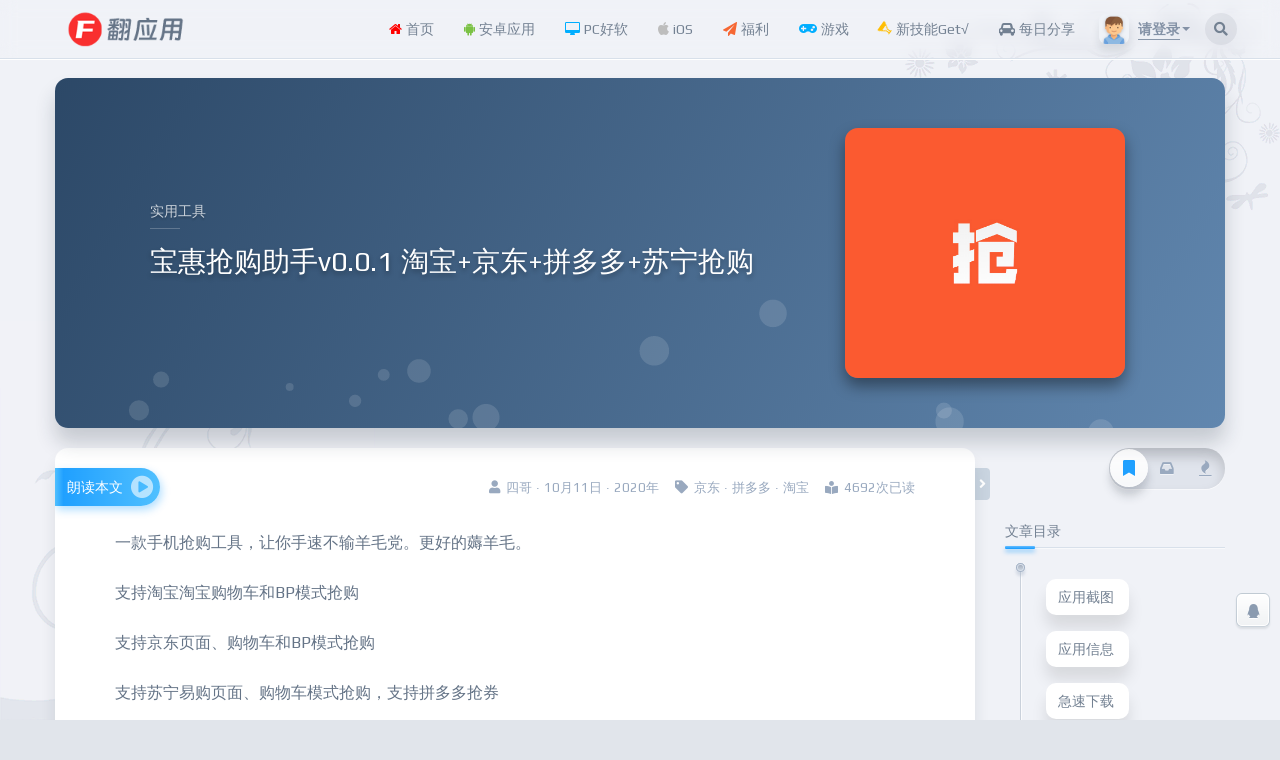

--- FILE ---
content_type: text/html; charset=UTF-8
request_url: https://www.iapps.me/archives/7536
body_size: 19037
content:
<!DOCTYPE html><html lang="zh-Hans" ><head><title>宝惠抢购助手v0.0.1  淘宝+京东+拼多多+苏宁抢购 | 翻应用</title><meta http-equiv="Content-Type" content="text/html; charset=utf-8" /><meta http-equiv="X-UA-Compatible" content="IE=Edge,chrome=1" ><meta name="viewport" content="width=device-width,minimum-scale=1.0,maximum-scale=1.0,user-scalable=no,viewport-fit=cover"/><meta name="renderer" content="webkit"><meta name='robots' content='max-image-preview:large' />
	<style>img:is([sizes="auto" i], [sizes^="auto," i]) { contain-intrinsic-size: 3000px 1500px }</style>
	<link rel='dns-prefetch' href='//player.dogecloud.com' />
<link rel='dns-prefetch' href='//www.googletagmanager.com' />
<link rel='dns-prefetch' href='//pagead2.googlesyndication.com' />
<link rel='stylesheet' id='font-css' href='https://www.iapps.me/wp-content/themes/niRvana/assets/minify/play_font.min.css?ver=6.8.3' type='text/css' media='all' />
<link rel='stylesheet' id='niRvana-css' href='https://www.iapps.me/wp-content/themes/niRvana/assets/minify/app.min.css?ver=5.2' type='text/css' media='all' />
<link rel='stylesheet' id='wp-block-library-css' href='https://www.iapps.me/wp-includes/css/dist/block-library/style.min.css?ver=6.8.3' type='text/css' media='all' />
<style id='classic-theme-styles-inline-css' type='text/css'>
/*! This file is auto-generated */
.wp-block-button__link{color:#fff;background-color:#32373c;border-radius:9999px;box-shadow:none;text-decoration:none;padding:calc(.667em + 2px) calc(1.333em + 2px);font-size:1.125em}.wp-block-file__button{background:#32373c;color:#fff;text-decoration:none}
</style>
<style id='global-styles-inline-css' type='text/css'>
:root{--wp--preset--aspect-ratio--square: 1;--wp--preset--aspect-ratio--4-3: 4/3;--wp--preset--aspect-ratio--3-4: 3/4;--wp--preset--aspect-ratio--3-2: 3/2;--wp--preset--aspect-ratio--2-3: 2/3;--wp--preset--aspect-ratio--16-9: 16/9;--wp--preset--aspect-ratio--9-16: 9/16;--wp--preset--color--black: #000000;--wp--preset--color--cyan-bluish-gray: #abb8c3;--wp--preset--color--white: #ffffff;--wp--preset--color--pale-pink: #f78da7;--wp--preset--color--vivid-red: #cf2e2e;--wp--preset--color--luminous-vivid-orange: #ff6900;--wp--preset--color--luminous-vivid-amber: #fcb900;--wp--preset--color--light-green-cyan: #7bdcb5;--wp--preset--color--vivid-green-cyan: #00d084;--wp--preset--color--pale-cyan-blue: #8ed1fc;--wp--preset--color--vivid-cyan-blue: #0693e3;--wp--preset--color--vivid-purple: #9b51e0;--wp--preset--gradient--vivid-cyan-blue-to-vivid-purple: linear-gradient(135deg,rgba(6,147,227,1) 0%,rgb(155,81,224) 100%);--wp--preset--gradient--light-green-cyan-to-vivid-green-cyan: linear-gradient(135deg,rgb(122,220,180) 0%,rgb(0,208,130) 100%);--wp--preset--gradient--luminous-vivid-amber-to-luminous-vivid-orange: linear-gradient(135deg,rgba(252,185,0,1) 0%,rgba(255,105,0,1) 100%);--wp--preset--gradient--luminous-vivid-orange-to-vivid-red: linear-gradient(135deg,rgba(255,105,0,1) 0%,rgb(207,46,46) 100%);--wp--preset--gradient--very-light-gray-to-cyan-bluish-gray: linear-gradient(135deg,rgb(238,238,238) 0%,rgb(169,184,195) 100%);--wp--preset--gradient--cool-to-warm-spectrum: linear-gradient(135deg,rgb(74,234,220) 0%,rgb(151,120,209) 20%,rgb(207,42,186) 40%,rgb(238,44,130) 60%,rgb(251,105,98) 80%,rgb(254,248,76) 100%);--wp--preset--gradient--blush-light-purple: linear-gradient(135deg,rgb(255,206,236) 0%,rgb(152,150,240) 100%);--wp--preset--gradient--blush-bordeaux: linear-gradient(135deg,rgb(254,205,165) 0%,rgb(254,45,45) 50%,rgb(107,0,62) 100%);--wp--preset--gradient--luminous-dusk: linear-gradient(135deg,rgb(255,203,112) 0%,rgb(199,81,192) 50%,rgb(65,88,208) 100%);--wp--preset--gradient--pale-ocean: linear-gradient(135deg,rgb(255,245,203) 0%,rgb(182,227,212) 50%,rgb(51,167,181) 100%);--wp--preset--gradient--electric-grass: linear-gradient(135deg,rgb(202,248,128) 0%,rgb(113,206,126) 100%);--wp--preset--gradient--midnight: linear-gradient(135deg,rgb(2,3,129) 0%,rgb(40,116,252) 100%);--wp--preset--font-size--small: 13px;--wp--preset--font-size--medium: 20px;--wp--preset--font-size--large: 36px;--wp--preset--font-size--x-large: 42px;--wp--preset--spacing--20: 0.44rem;--wp--preset--spacing--30: 0.67rem;--wp--preset--spacing--40: 1rem;--wp--preset--spacing--50: 1.5rem;--wp--preset--spacing--60: 2.25rem;--wp--preset--spacing--70: 3.38rem;--wp--preset--spacing--80: 5.06rem;--wp--preset--shadow--natural: 6px 6px 9px rgba(0, 0, 0, 0.2);--wp--preset--shadow--deep: 12px 12px 50px rgba(0, 0, 0, 0.4);--wp--preset--shadow--sharp: 6px 6px 0px rgba(0, 0, 0, 0.2);--wp--preset--shadow--outlined: 6px 6px 0px -3px rgba(255, 255, 255, 1), 6px 6px rgba(0, 0, 0, 1);--wp--preset--shadow--crisp: 6px 6px 0px rgba(0, 0, 0, 1);}:where(.is-layout-flex){gap: 0.5em;}:where(.is-layout-grid){gap: 0.5em;}body .is-layout-flex{display: flex;}.is-layout-flex{flex-wrap: wrap;align-items: center;}.is-layout-flex > :is(*, div){margin: 0;}body .is-layout-grid{display: grid;}.is-layout-grid > :is(*, div){margin: 0;}:where(.wp-block-columns.is-layout-flex){gap: 2em;}:where(.wp-block-columns.is-layout-grid){gap: 2em;}:where(.wp-block-post-template.is-layout-flex){gap: 1.25em;}:where(.wp-block-post-template.is-layout-grid){gap: 1.25em;}.has-black-color{color: var(--wp--preset--color--black) !important;}.has-cyan-bluish-gray-color{color: var(--wp--preset--color--cyan-bluish-gray) !important;}.has-white-color{color: var(--wp--preset--color--white) !important;}.has-pale-pink-color{color: var(--wp--preset--color--pale-pink) !important;}.has-vivid-red-color{color: var(--wp--preset--color--vivid-red) !important;}.has-luminous-vivid-orange-color{color: var(--wp--preset--color--luminous-vivid-orange) !important;}.has-luminous-vivid-amber-color{color: var(--wp--preset--color--luminous-vivid-amber) !important;}.has-light-green-cyan-color{color: var(--wp--preset--color--light-green-cyan) !important;}.has-vivid-green-cyan-color{color: var(--wp--preset--color--vivid-green-cyan) !important;}.has-pale-cyan-blue-color{color: var(--wp--preset--color--pale-cyan-blue) !important;}.has-vivid-cyan-blue-color{color: var(--wp--preset--color--vivid-cyan-blue) !important;}.has-vivid-purple-color{color: var(--wp--preset--color--vivid-purple) !important;}.has-black-background-color{background-color: var(--wp--preset--color--black) !important;}.has-cyan-bluish-gray-background-color{background-color: var(--wp--preset--color--cyan-bluish-gray) !important;}.has-white-background-color{background-color: var(--wp--preset--color--white) !important;}.has-pale-pink-background-color{background-color: var(--wp--preset--color--pale-pink) !important;}.has-vivid-red-background-color{background-color: var(--wp--preset--color--vivid-red) !important;}.has-luminous-vivid-orange-background-color{background-color: var(--wp--preset--color--luminous-vivid-orange) !important;}.has-luminous-vivid-amber-background-color{background-color: var(--wp--preset--color--luminous-vivid-amber) !important;}.has-light-green-cyan-background-color{background-color: var(--wp--preset--color--light-green-cyan) !important;}.has-vivid-green-cyan-background-color{background-color: var(--wp--preset--color--vivid-green-cyan) !important;}.has-pale-cyan-blue-background-color{background-color: var(--wp--preset--color--pale-cyan-blue) !important;}.has-vivid-cyan-blue-background-color{background-color: var(--wp--preset--color--vivid-cyan-blue) !important;}.has-vivid-purple-background-color{background-color: var(--wp--preset--color--vivid-purple) !important;}.has-black-border-color{border-color: var(--wp--preset--color--black) !important;}.has-cyan-bluish-gray-border-color{border-color: var(--wp--preset--color--cyan-bluish-gray) !important;}.has-white-border-color{border-color: var(--wp--preset--color--white) !important;}.has-pale-pink-border-color{border-color: var(--wp--preset--color--pale-pink) !important;}.has-vivid-red-border-color{border-color: var(--wp--preset--color--vivid-red) !important;}.has-luminous-vivid-orange-border-color{border-color: var(--wp--preset--color--luminous-vivid-orange) !important;}.has-luminous-vivid-amber-border-color{border-color: var(--wp--preset--color--luminous-vivid-amber) !important;}.has-light-green-cyan-border-color{border-color: var(--wp--preset--color--light-green-cyan) !important;}.has-vivid-green-cyan-border-color{border-color: var(--wp--preset--color--vivid-green-cyan) !important;}.has-pale-cyan-blue-border-color{border-color: var(--wp--preset--color--pale-cyan-blue) !important;}.has-vivid-cyan-blue-border-color{border-color: var(--wp--preset--color--vivid-cyan-blue) !important;}.has-vivid-purple-border-color{border-color: var(--wp--preset--color--vivid-purple) !important;}.has-vivid-cyan-blue-to-vivid-purple-gradient-background{background: var(--wp--preset--gradient--vivid-cyan-blue-to-vivid-purple) !important;}.has-light-green-cyan-to-vivid-green-cyan-gradient-background{background: var(--wp--preset--gradient--light-green-cyan-to-vivid-green-cyan) !important;}.has-luminous-vivid-amber-to-luminous-vivid-orange-gradient-background{background: var(--wp--preset--gradient--luminous-vivid-amber-to-luminous-vivid-orange) !important;}.has-luminous-vivid-orange-to-vivid-red-gradient-background{background: var(--wp--preset--gradient--luminous-vivid-orange-to-vivid-red) !important;}.has-very-light-gray-to-cyan-bluish-gray-gradient-background{background: var(--wp--preset--gradient--very-light-gray-to-cyan-bluish-gray) !important;}.has-cool-to-warm-spectrum-gradient-background{background: var(--wp--preset--gradient--cool-to-warm-spectrum) !important;}.has-blush-light-purple-gradient-background{background: var(--wp--preset--gradient--blush-light-purple) !important;}.has-blush-bordeaux-gradient-background{background: var(--wp--preset--gradient--blush-bordeaux) !important;}.has-luminous-dusk-gradient-background{background: var(--wp--preset--gradient--luminous-dusk) !important;}.has-pale-ocean-gradient-background{background: var(--wp--preset--gradient--pale-ocean) !important;}.has-electric-grass-gradient-background{background: var(--wp--preset--gradient--electric-grass) !important;}.has-midnight-gradient-background{background: var(--wp--preset--gradient--midnight) !important;}.has-small-font-size{font-size: var(--wp--preset--font-size--small) !important;}.has-medium-font-size{font-size: var(--wp--preset--font-size--medium) !important;}.has-large-font-size{font-size: var(--wp--preset--font-size--large) !important;}.has-x-large-font-size{font-size: var(--wp--preset--font-size--x-large) !important;}
:where(.wp-block-post-template.is-layout-flex){gap: 1.25em;}:where(.wp-block-post-template.is-layout-grid){gap: 1.25em;}
:where(.wp-block-columns.is-layout-flex){gap: 2em;}:where(.wp-block-columns.is-layout-grid){gap: 2em;}
:root :where(.wp-block-pullquote){font-size: 1.5em;line-height: 1.6;}
</style>
<link rel='stylesheet' id='Phoebe-css' href='https://www.iapps.me/wp-content/plugins/Phoebe/public/css/phoebe-public.css?ver=1.3.1' type='text/css' media='all' />
<link rel='stylesheet' id='external-css' href='https://www.iapps.me/wp-content/plugins/tk-shop/assets/css/external.css?ver=6.2' type='text/css' media='all' />
<link rel='stylesheet' id='Dplayer-css' href='https://www.iapps.me/wp-content/plugins/tk-shop/assets/css/DPlayer.min.css?ver=6.2' type='text/css' media='all' />
<link rel='stylesheet' id='app-css' href='https://www.iapps.me/wp-content/plugins/tk-shop/assets/css/app.min.css?ver=6.8.3' type='text/css' media='all' />
<link rel='stylesheet' id='sweetalert2-css' href='https://www.iapps.me/wp-content/plugins/tk-shop/assets/css/material-ui.css?ver=6.2' type='text/css' media='all' />
<style id='dogecloud-inline-css' type='text/css'>
.doge-margin-auto { margin: auto }
.doge-margin-initial { margin: initial }
@media (max-width:800px) {
.doge-video-player { width: 100% !important; height: calc((100vw - 2rem) / 1.778) !important; }
}
.doge-video-player figure { width: 100%; height: 100%; margin: 0; }
.wp-block-doge-video figcaption, .wp-block-doge-video .figcaption { margin-top: .5em; margin-bottom: 1em; color: #555d66; text-align: center; font-size: 13px; }
.diver { border-top: 1px solid #e6e9f0; }
.doge-auto-height { height: 100%; width: 100%; padding-bottom: 56.25%; position: relative; }
.doge-auto-height figure { position: absolute; top: 0; left: 0; }
.doge-video-container { width: 100%; height: 100%; margin: 0; }
</style>
<link rel='stylesheet' id='erphpdown-css' href='https://www.iapps.me/wp-content/plugins/erphpdown/static/erphpdown.css?ver=17.3' type='text/css' media='screen' />
<script type="text/javascript" id="pf_restapi-js-extra">
/* <![CDATA[ */
var pandastudio_framework = {"route":"https:\/\/www.iapps.me\/wp-json\/","blog_name":"\u7ffb\u5e94\u7528","nonce":"2e48b6dd79","home":"https:\/\/www.iapps.me","theme":{"uri":"https:\/\/www.themeke.com\/","author_uri":"https:\/\/www.themeke.com\/","name":"niRvana","version":"5.2","route":"https:\/\/www.iapps.me\/wp-content\/themes\/niRvana","sec1":"YWM0Yi0zOGI5LThhYjMtNmI3Nw==","sec2":"d3d3LmlhcHBzLm1l"},"current_user":{"logged_in":false,"name":false,"email":false,"id":0},"user_center":{"allow_aplayer":false,"night_mode":false,"auto_switch_night_mode":"checked","night_mode_start":"20","night_mode_end":"6"},"baiduAudio":{"access_token":"24.d3127e3e6ac81d33ccb4c9804dfd32b0.2592000.1772242174.282335-16375674","session_key":"9mzdX+mwRSVcq5z6DQ+BoGhn3uwOqLD4Xap4FqW7hDaeDkN8edPrvwpy9QMdIzB6sC8wpHuTzByRDyeuRtuZ0xI\/3ckCGg==","spd":5,"pit":5,"per":0,"enable":true}};
/* ]]> */
</script>
<script type="text/javascript" src="https://www.iapps.me/wp-includes/js/jquery/jquery.min.js?ver=3.7.1" id="jquery-core-js"></script>
<script type="text/javascript" src="https://www.iapps.me/wp-includes/js/jquery/jquery-migrate.min.js?ver=3.4.1" id="jquery-migrate-js"></script>
<script type="text/javascript" src="https://www.iapps.me/wp-content/themes/niRvana/assets/minify/app.min.js?ver=5.2" id="niRvana-js"></script>
<script type="text/javascript" id="phoebe_restapi-js-extra">
/* <![CDATA[ */
var phoebe_framework = {"route":"https:\/\/www.iapps.me\/wp-json\/","nonce":"2e48b6dd79"};
/* ]]> */
</script>
<script type="text/javascript" src="https://www.iapps.me/wp-content/plugins/Phoebe/public/js/phoebe-public.js?ver=1.3.1" id="Phoebe-js"></script>
<script type="text/javascript" src="https://www.iapps.me/wp-content/plugins/tk-shop/assets/layui/layui.js?ver=6.2" id="layui-js"></script>
<script type="text/javascript" src="https://www.iapps.me/wp-content/plugins/tk-shop/assets/js/plugins.js?ver=6.2" id="plugins-js"></script>
<script type="text/javascript" src="https://www.iapps.me/wp-content/plugins/tk-shop/assets/js/hls.min.js?ver=6.2" id="hls-js"></script>
<script type="text/javascript" src="https://www.iapps.me/wp-content/plugins/tk-shop/assets/js/DPlayer.min.js?ver=6.2" id="Dplayer-js"></script>

<!-- Google Analytics snippet added by Site Kit -->
<script type="text/javascript" src="https://www.googletagmanager.com/gtag/js?id=UA-149335650-1" id="google_gtagjs-js" async></script>
<script type="text/javascript" id="google_gtagjs-js-after">
/* <![CDATA[ */
window.dataLayer = window.dataLayer || [];function gtag(){dataLayer.push(arguments);}
gtag('set', 'linker', {"domains":["www.iapps.me"]} );
gtag("js", new Date());
gtag("set", "developer_id.dZTNiMT", true);
gtag("config", "UA-149335650-1", {"anonymize_ip":true});
/* ]]> */
</script>

<!-- End Google Analytics snippet added by Site Kit -->
<style id="erphpdown-custom"></style>
<meta name="generator" content="Site Kit by Google 1.82.0" /><meta name="keywords" content="京东,拼多多,淘宝," />
<!-- Google AdSense snippet added by Site Kit -->
<meta name="google-adsense-platform-account" content="ca-host-pub-2644536267352236">
<meta name="google-adsense-platform-domain" content="sitekit.withgoogle.com">
<!-- End Google AdSense snippet added by Site Kit -->

<!-- Google AdSense snippet added by Site Kit -->
<script type="text/javascript" async="async" src="https://pagead2.googlesyndication.com/pagead/js/adsbygoogle.js?client=ca-pub-1292787211623485" crossorigin="anonymous"></script>

<!-- End Google AdSense snippet added by Site Kit -->
<link rel="icon" href="https://iapps.me/wp-content/uploads/2021/04/1619504128-7857a4e47ac2df6-32x32.png" sizes="32x32" />
<link rel="icon" href="https://iapps.me/wp-content/uploads/2021/04/1619504128-7857a4e47ac2df6-192x192.png" sizes="192x192" />
<link rel="apple-touch-icon" href="https://iapps.me/wp-content/uploads/2021/04/1619504128-7857a4e47ac2df6-180x180.png" />
<meta name="msapplication-TileImage" content="https://iapps.me/wp-content/uploads/2021/04/1619504128-7857a4e47ac2df6-270x270.png" />
		<style type="text/css" id="wp-custom-css">
			/* 涨粉模块样式 */
.post_hide_box, .secret-password{
  background: none repeat scroll 0 0 #fcffff;
  border: 1px dashed #24b4f0;
  color: #123456;
  padding: 10px;
  border-radius: 9px;
  margin: 18px 0px;
  overflow:hidden;
  clear:both;
  }
.post_hide_box .post-secret{
  font-size: 15px;
  line-height:20px; 
  color:#f0503c; 
  margin:5px;
  }
.post_hide_box form{ margin:15px 5px;}
.post_hide_box form span{ font-size:15px; font-weight:bold;}
.post_hide_box .erweima{ margin: 15px;}
.post_hide_box input[type=password]{
  color: #00a0f0;
  padding: 5px;
  background-color: #fff;
  border: 1px solid #24b4f0;
  border-radius: 5px;
  font-size: 9px;
  margin: 0px 5px;
  -moz-transition: border .25s linear,color .25s linear,background-color .25s linear; 
  -webkit-transition: border .25s linear,color .25s linear,background-color .25s linear; -o-transition: border .25s linear,color .25s linear,background-color .25s linear; 
  transition: border .25s linear,color .25s linear,background-color .25s linear;}
.post_hide_box input[type=submit] { 
    background: #24b4f0; 
  border: none; 
  padding: 5px;
  width: 40px;  
  color: #fff; 
  border-radius: 5px; 
  font-size: 12px;
  font-weight:bold;
  }
.details{
  color:#123456;
    font-size: 15px;
  line-height: 30px;
  margin: 5px;
  padding: 3px;
  }
.post_hide_box .details span{color:#e74c3c;}
/* ！涨粉模块样式 */		</style>
		</head><body class="black-color"><div id="wrapper" class="wordpress y2026 m01 d30 h18 single postid-7536 s-y2020 s-m10 s-d11 s-h17 s-category-sygj s-category-app s-tag-%e4%ba%ac%e4%b8%9c s-tag-%e6%8b%bc%e5%a4%9a%e5%a4%9a s-tag-%e6%b7%98%e5%ae%9d  niRvana">
	<div class="main-nav">
	<div class="container">
		<div class="row">
			<div class="col-sm-12 col-md-3 logo">
				<a href="https://www.iapps.me"><img src="https://iapps.me/wp-content/uploads/2023/02/1676881051-8635054ecdaf589.png" /></a>
			</div>
			<div class="col-sm-12 col-md-7_5 col-xl-7_5 menu-wrap">
				<div class="row">
					<div class="menuLeft">
						<div pandaTab class="topNav" active-class=".current-menu-item,.current-menu-ancestor" sub-class=".sub-menu" prev-text='<i class="fa fa-angle-left" aria-hidden="true"></i>' next-text='<i class="fa fa-angle-right" aria-hidden="true"></i>' sub-trigger="" auto-scrolling>
							<ul id="menu-%e8%8f%9c%e5%8d%95" class="menu"><li id="menu-item-3285" class="menu-item menu-item-type-custom menu-item-object-custom menu-item-home menu-item-3285"><a href="http://www.iapps.me/"><i class="fa fa-home" aria-hidden="true" style="color:red"></i> 首页</a></li>
<li id="menu-item-2451" class="menu-item menu-item-type-taxonomy menu-item-object-category current-post-ancestor current-menu-parent current-post-parent menu-item-has-children menu-item-2451"><a href="https://www.iapps.me/archives/category/app"><i class="fa fa-android" aria-hidden="true" style="color:#7ac143"></i> 安卓应用</a>
<ul class="sub-menu">
	<li id="menu-item-21518" class="menu-item menu-item-type-taxonomy menu-item-object-category current-post-ancestor menu-item-21518"><a href="https://www.iapps.me/archives/category/iapps">所有应用</a></li>
	<li id="menu-item-7025" class="menu-item menu-item-type-taxonomy menu-item-object-category current-post-ancestor current-menu-parent current-post-parent menu-item-7025"><a href="https://www.iapps.me/archives/category/iapps/sygj">实用工具</a></li>
	<li id="menu-item-7026" class="menu-item menu-item-type-taxonomy menu-item-object-category menu-item-7026"><a href="https://www.iapps.me/archives/category/iapps/zxyd">小说阅读</a></li>
	<li id="menu-item-7024" class="menu-item menu-item-type-taxonomy menu-item-object-category menu-item-7024"><a href="https://www.iapps.me/archives/category/iapps/dmmh">动漫漫画</a></li>
	<li id="menu-item-7032" class="menu-item menu-item-type-taxonomy menu-item-object-category menu-item-7032"><a href="https://www.iapps.me/archives/category/iapps/clxz">磁力下载</a></li>
	<li id="menu-item-7034" class="menu-item menu-item-type-taxonomy menu-item-object-category menu-item-7034"><a href="https://www.iapps.me/archives/category/iapps/xtgj">系统工具</a></li>
	<li id="menu-item-7023" class="menu-item menu-item-type-taxonomy menu-item-object-category menu-item-7023"><a href="https://www.iapps.me/archives/category/iapps/ztmh">主题美化</a></li>
	<li id="menu-item-7028" class="menu-item menu-item-type-taxonomy menu-item-object-category menu-item-7028"><a href="https://www.iapps.me/archives/category/iapps/sytp">摄影图片</a></li>
	<li id="menu-item-7029" class="menu-item menu-item-type-taxonomy menu-item-object-category menu-item-7029"><a href="https://www.iapps.me/archives/category/iapps/xlxx">效率学习</a></li>
	<li id="menu-item-7031" class="menu-item menu-item-type-taxonomy menu-item-object-category menu-item-7031"><a href="https://www.iapps.me/archives/category/iapps/tv">电视盒子应用</a></li>
	<li id="menu-item-7037" class="menu-item menu-item-type-taxonomy menu-item-object-category menu-item-7037"><a href="https://www.iapps.me/archives/category/iapps/jrjz">金融记账</a></li>
	<li id="menu-item-7035" class="menu-item menu-item-type-taxonomy menu-item-object-category menu-item-7035"><a href="https://www.iapps.me/archives/category/iapps/ydjk">运动健康</a></li>
	<li id="menu-item-7022" class="menu-item menu-item-type-taxonomy menu-item-object-category menu-item-7022"><a href="https://www.iapps.me/archives/category/iapps/xposed">Xposed/太极模块</a></li>
	<li id="menu-item-7033" class="menu-item menu-item-type-taxonomy menu-item-object-category menu-item-7033"><a href="https://www.iapps.me/archives/category/iapps/1024">福利</a></li>
</ul>
</li>
<li id="menu-item-7039" class="menu-item menu-item-type-taxonomy menu-item-object-category menu-item-has-children menu-item-7039"><a href="https://www.iapps.me/archives/category/pc"><i class="fa fa-desktop" aria-hidden="true" style="color:#00aeff"></i> PC好软</a>
<ul class="sub-menu">
	<li id="menu-item-19842" class="menu-item menu-item-type-taxonomy menu-item-object-category menu-item-19842"><a href="https://www.iapps.me/archives/category/pc">所有软件</a></li>
	<li id="menu-item-15475" class="menu-item menu-item-type-taxonomy menu-item-object-category menu-item-15475"><a href="https://www.iapps.me/archives/category/pc/pctools">系统工具</a></li>
	<li id="menu-item-15469" class="menu-item menu-item-type-taxonomy menu-item-object-category menu-item-15469"><a href="https://www.iapps.me/archives/category/pc/pcmusic">媒体影音</a></li>
	<li id="menu-item-15465" class="menu-item menu-item-type-taxonomy menu-item-object-category menu-item-15465"><a href="https://www.iapps.me/archives/category/pc/pcdown">下载上传</a></li>
	<li id="menu-item-15467" class="menu-item menu-item-type-taxonomy menu-item-object-category menu-item-15467"><a href="https://www.iapps.me/archives/category/pc/pcwork">办公笔记</a></li>
	<li id="menu-item-15468" class="menu-item menu-item-type-taxonomy menu-item-object-category menu-item-15468"><a href="https://www.iapps.me/archives/category/pc/pcpic">图像处理</a></li>
	<li id="menu-item-15471" class="menu-item menu-item-type-taxonomy menu-item-object-category menu-item-15471"><a href="https://www.iapps.me/archives/category/pc/pcdraw">影音处理</a></li>
	<li id="menu-item-15474" class="menu-item menu-item-type-taxonomy menu-item-object-category menu-item-15474"><a href="https://www.iapps.me/archives/category/pc/pcchat">社交娱乐</a></li>
	<li id="menu-item-15470" class="menu-item menu-item-type-taxonomy menu-item-object-category menu-item-15470"><a href="https://www.iapps.me/archives/category/pc/pcxx">学习教育</a></li>
	<li id="menu-item-15478" class="menu-item menu-item-type-taxonomy menu-item-object-category menu-item-15478"><a href="https://www.iapps.me/archives/category/pc/browser">网页浏览</a></li>
	<li id="menu-item-15477" class="menu-item menu-item-type-taxonomy menu-item-object-category menu-item-15477"><a href="https://www.iapps.me/archives/category/pc/pcint">网络工具</a></li>
	<li id="menu-item-15476" class="menu-item menu-item-type-taxonomy menu-item-object-category menu-item-15476"><a href="https://www.iapps.me/archives/category/pc/pccode">编程调试</a></li>
	<li id="menu-item-15466" class="menu-item menu-item-type-taxonomy menu-item-object-category menu-item-15466"><a href="https://www.iapps.me/archives/category/pc/pcother">实用工具</a></li>
	<li id="menu-item-15472" class="menu-item menu-item-type-taxonomy menu-item-object-category menu-item-15472"><a href="https://www.iapps.me/archives/category/pc/pcgame">游戏休闲</a></li>
	<li id="menu-item-15473" class="menu-item menu-item-type-taxonomy menu-item-object-category menu-item-15473"><a href="https://www.iapps.me/archives/category/pc/patch">破解补丁</a></li>
</ul>
</li>
<li id="menu-item-22424" class="menu-item menu-item-type-taxonomy menu-item-object-category menu-item-22424"><a href="https://www.iapps.me/archives/category/ios"><i class="fa fa-apple" aria-hidden="true" style="color:#bdbdbd"> </i> iOS</a></li>
<li id="menu-item-3781" class="menu-item menu-item-type-taxonomy menu-item-object-category menu-item-3781"><a href="https://www.iapps.me/archives/category/iapps/1024"><i class="fa fa-paper-plane" aria-hidden="true" style="color:#f66733"> </i> 福利</a></li>
<li id="menu-item-2452" class="menu-item menu-item-type-taxonomy menu-item-object-category menu-item-2452"><a href="https://www.iapps.me/archives/category/game"><i class="fas fa-gamepad" aria-hidden="true" style="color:#00aeff"></i> 游戏</a></li>
<li id="menu-item-2455" class="menu-item menu-item-type-taxonomy menu-item-object-category menu-item-2455"><a href="https://www.iapps.me/archives/category/tutorial"><i class="fa fa-flask fa-spin" aria-hidden="true" style="color:#ffbe02"></i> 新技能Get√</a></li>
<li id="menu-item-19843" class="menu-item menu-item-type-taxonomy menu-item-object-category menu-item-19843"><a href="https://www.iapps.me/archives/category/day"><i class="fa fa-car" aria-hidden="true" style="color:96ff00"> </i> 每日分享</a></li>
</ul>						</div>
					</div>
					<div class="searchRight visible-xs visible-sm">
						<div class="normal_searchBtn" @click="this.show_global_search()"><i class="fas fa-search"></i></div>
					</div>
				</div>
			</div>
			                  			<div class="login col-md-1 col-xl-1 hidden-xs hidden-sm">
				<div class="vcard cursor-hand" @click="this.login_dropdown_toggle()">
					<img alt="" src="https://www.iapps.me/wp-content/plugins/tk-shop/assets/images/avatar/default.png" class="avatar">
					<span class="name">请登录</span>
					<span class="caret"></span>
			</div>
				<div class="login-main">
					<div class="user-type">用户未登录</div>
					<div class="operation">
						<a onclick="tk_pop_login_style();"><i class="pandastudio-icons-sign-in"></i>登录</a>
													<a onclick="tk_pop_reg_style();"><i class="pandastudio-icons-user-edit"></i>注册</a>
											</div>
				</div>
			</div>

                  			<div class="col-md-0_5 col-xl-0_5 hidden-xs hidden-sm">
				<div class="normal_searchBtn" data-toggle="tooltip" data-placement="auto bottom" title="" @click="this.show_global_search()"><i class="fas fa-search"></i></div>
			</div>
			<div class="mobileNavMenuBtn visible-xs visible-sm">
				<div class="menuIcon" @click="this.toggle_mobile_menu()">
					<div class="bread bread1"></div>
					<div class="bread bread2"></div>
					<div class="bread bread3"></div>
				</div>
				<div class="s-vcard-moudle" onclick="tk_pop_login_style();"><svg t="1602405034904" class="icon" viewBox="0 0 1024 1024" version="1.1" xmlns="http://www.w3.org/2000/svg" p-id="6739" width="22" height="22"><path d="M808.421 778.779c0 13.474-10.779 26.947-26.947 26.947-13.474 0-26.948-10.779-26.948-26.947v-2.695-2.695c-16.168-118.568-118.568-204.8-239.831-204.8H512h-2.695c-121.263 0-220.968 86.232-239.831 202.106v10.779c0 16.168-13.474 26.947-26.948 26.947s-26.947-13.474-26.947-26.947v-2.695-5.39C229.053 665.6 301.81 576.674 401.516 538.947c-56.59-37.726-94.316-102.4-94.316-175.158 0-115.873 88.926-207.494 204.8-207.494 115.874 0 204.8 94.316 204.8 207.494 0 75.453-37.726 140.127-94.316 175.158 97.01 37.727 169.769 123.958 185.937 231.748v8.084zM668.295 361.095c0-86.232-70.063-156.295-156.295-156.295s-156.295 70.063-156.295 156.295c0 86.231 70.063 156.294 156.295 156.294 86.232 0 156.295-70.063 156.295-156.294z" p-id="6740" fill="#99a9bf"></path><path d="M512 1024C229.053 1024 0 794.947 0 512S229.053 0 512 0s512 229.053 512 512-229.053 512-512 512z m0-978.19C256 45.81 45.81 253.306 45.81 512S253.306 978.19 512 978.19 978.19 770.694 978.19 512 768 45.81 512 45.81z" p-id="6741" fill="#99a9bf"></path></svg></div>				<div class="sidebar" @click="this.toggle_mobile_sidebar()"><svg xmlns="http://www.w3.org/2000/svg" width="22" height="22" viewBox="0 0 22 22"><path id="sidebar" data-name="sidebar" class="cls-1" d="M19,20H3a3,3,0,0,1-3-3V5A3,3,0,0,1,3,2H19a3,3,0,0,1,3,3V17A3,3,0,0,1,19,20ZM13,3H3A2,2,0,0,0,1,5V17a2,2,0,0,0,2,2H13V3Zm8,2a2,2,0,0,0-2-2H14V19h5a2,2,0,0,0,2-2V5Zm-6,7h5v1H15V12Zm0-3h5v1H15V9Zm0-3h5V7H15V6Z"/></svg></div>
			</div>
		</div>
	</div>
</div>
<div id="main">
<div class="container coverflow-wrapper"><div pandaSlider id="coverflow" prev-text='<i class="fas fa-arrow-left"></i>' next-text='<i class="fas fa-arrow-right"></i>' view="0" class="unfull"><div class="page" post-id="7536"><div class="container flex-row-middle coverflow"><div class="content flex-column-middle"><div class="category">实用工具</div><h1>宝惠抢购助手v0.0.1  淘宝+京东+拼多多+苏宁抢购</h1></div><div class="image flex-center"><div class="card" style="background-image: url(https://iapps.me/wp-content/uploads/2020/10/hhqg.jpg);"></div></div></div></div></div></div>
<div class="container postListsModel"><div class="row"><div class="col-md-9 col-lg-9_5">
    <div class="col-xs-12">
        <div class="row postLists">
            <div class="toggle_sidebar" @click="this.single_toggle_sidebar()" data-toggle="tooltip" data-placement="auto top" title="切换边栏"><i class="fas fa-angle-right"></i></div>
            <div class="article_wrapper post clearfix">
                <div class="meta">
                                        <span class="inline-block"><i class="fas fa-user"></i>四哥 · 10月11日 · 2020年</span>
                                                                <span class="inline-block"><i class="fas fa-tag"></i><a href="https://www.iapps.me/archives/tag/%e4%ba%ac%e4%b8%9c" rel="tag">京东</a> · <a href="https://www.iapps.me/archives/tag/%e6%8b%bc%e5%a4%9a%e5%a4%9a" rel="tag">拼多多</a> · <a href="https://www.iapps.me/archives/tag/%e6%b7%98%e5%ae%9d" rel="tag">淘宝</a></span>
                                        	<span class="inline-block"><i class="fas fa-book-reader"></i>4692次已读</span>
	                </div>
                <article class="clearfix">
                                        <p>一款手机抢购工具，让你手速不输羊毛党。更好的薅羊毛。</p>
<p>支持淘宝淘宝购物车和BP模式抢购</p>
<p>支持京东页面、购物车和BP模式抢购</p>
<p>支持苏宁易购页面、购物车模式抢购，支持拼多多抢券</p>
<p>支持聚划算百亿补贴BP模式抢购</p>


<p></p>



<div class="wp-block-pandastudio-tips"><div class="tip tip success "><p>此版本为纯净版</p>
</div></div>



<span id="more-7536"></span>



<div class="wp-block-pandastudio-title"><div class="title_style_01"><h3 id="h3-0">应用截图</h3></div></div>


<div id="bootstrap-carousel-1625037769" class="gallery carousel slide" data-ride="carousel">
				<!-- Indicators -->
				<ol class="carousel-indicators"><li data-target="#bootstrap-carousel-1625037769" data-slide-to="0" class="active"></li><li data-target="#bootstrap-carousel-1625037769" data-slide-to="1"></li></ol>
				<!-- Wrapper for slides -->
				<div class="carousel-inner" role="listbox"><div class="item active"><div class="img_wrapper"><img decoding="async" src="https://www.iapps.me/wp-content/uploads/2020/10/MuMu20201011091454.png"></div></div><div class="item"><div class="img_wrapper"><img decoding="async" src="https://www.iapps.me/wp-content/uploads/2020/10/MuMu20201011091503.png"></div></div></div>
				<!-- Controls -->
				<a class="left carousel-control" href="#bootstrap-carousel-1625037769" role="button" data-slide="prev"><i class="pandastudio-icons-left glyphicon-chevron-left"></i><span class="sr-only">Previous</span></a>
				<a class="right carousel-control" href="#bootstrap-carousel-1625037769" role="button" data-slide="next"><i class="pandastudio-icons-right glyphicon-chevron-right"></i><span class="sr-only">Next</span></a>
			</div>


<p></p>



<div class="wp-block-pandastudio-title"><div class="title_style_01"><h3 id="h3-1">应用信息</h3></div></div>



<p>名称：宝惠抢购助手v0.0.1</p>



<p>大小： 12MB </p>



<p>测试系统：Android 8.0</p>



<div class="wp-block-pandastudio-title"><div class="title_style_01"><h3 id="h3-2">急速下载</h3></div></div>



<div class="wp-block-pandastudio-download">
<div type="button" class="getit" data-toggle="modal" data-target="#directDownload_2"><a style="cursor:pointer;"><span>Get it!</span><span>Download</span></a></div>
<div class="modal fade" id="directDownload_2" tabindex="-1" role="dialog" aria-labelledby="myModalLabel">
<div class="modal-dialog" role="document">
<div class="modal-content">
<div class="modal-header">
<button type="button" class="close" data-dismiss="modal" aria-label="Close"><span aria-hidden="true">&times;</span></button>
<h4 class="modal-title" id="myModalLabel">版权说明</h4>
</div>
<div class="modal-body"><p>翻应用是一个非营利性个人博客，并不贩卖软件，不存在任何商业目的及用途。不得将上述内容用于商业或者非法用途，本站信息来自网络，版权争议与本站无关。如有侵权请邮件与本站联系处理。</p>
</div>
<div class="modal-footer">
<button type="button" class="btn btn-default" data-dismiss="modal">不同意</button>
<button type="button" class="btn btn-primary" data-dismiss="modal" onclick=window.open("https://www.iapps.me/?download=7536")>同意并下载</button>
</div>
</div>
</div>
</div>
</div>


<p><!--EndFragment--></p>


<div class="wp-block-pandastudio-title"><div class="title_style_01"><p>添加翻应用公众号，防迷路</p></div></div>



<figure class="wp-block-image size-large"><img fetchpriority="high" decoding="async" width="1000" height="360" src="http://www.iapps.me/wp-content/uploads/2020/04/公众号.png" alt="" class="wp-image-4138" srcset="https://iapps.me/wp-content/uploads/2020/04/公众号.png 1000w, https://iapps.me/wp-content/uploads/2020/04/公众号-300x108.png 300w, https://iapps.me/wp-content/uploads/2020/04/公众号-768x276.png 768w" sizes="(max-width: 1000px) 100vw, 1000px" /></figure>


<p><!--EndFragment--><br>
<br>
</p>                                      </article>
                  <div class="share-modal">
               <a class="toWeibo" @click="this.shareToWeibo()"><i class="fab fa-weibo" data-toggle="tooltip" data-placement="auto top" title="分享到微博"></i></a>
       <a class="toWechat" @click="this.shareToWechat('https://iapps.me/wp-content/uploads/2020/10/hhqg.jpg','一款手机抢购工具，让你手速不输羊毛党。更好的薅羊毛。支持淘宝淘宝购物车...')"><i class="fab fa-weixin" data-toggle="tooltip" data-placement="auto top" title="分享到微信"></i></a>
                     <a @click="this.ding(7536)" class="post-like like favorite "><i class="far fa-heart" data-toggle="tooltip" data-placement="auto top" title="点赞"></i><span class="count number">0</span></a>
       </div>
              </div>
              <div class="relate-posts clearfix"><div class="post-model"><i class="far fa-star"></i>相关文章</div><div class="posts clearfix"><div class="single-post-container col-lg-3 col-sm-4 col-xs-6"><div class="single-post relate"><a href="https://www.iapps.me/archives/10503"><div class="thumb_img" style="background-image:url('https://iapps.me/wp-content/uploads/2020/10/hhqg.jpg');"><div class="meta flex-center"><h3>「新魔法抢购助手v1.0.2会员版」多平台抢购助手</h3><span class="date">7月18日 · 2023年</span></div></div></a></div></div><div class="single-post-container col-lg-3 col-sm-4 col-xs-6"><div class="single-post relate"><a href="https://www.iapps.me/archives/8459"><div class="thumb_img" style="background-image:url('https://iapps.me/wp-content/uploads/2020/12/jd1.jpg');"><div class="meta flex-center"><h3>「京东 v11.6.3歌市场版 」清爽版京东</h3><span class="date">3月22日 · 2023年</span></div></div></a></div></div><div class="single-post-container col-lg-3 col-sm-4 col-xs-6"><div class="single-post relate"><a href="https://www.iapps.me/archives/15550"><div class="thumb_img" style="background-image:url('https://iapps.me/wp-content/uploads/2020/10/hhqg.jpg');"><div class="meta flex-center"><h3>「秋名山捡漏助手v1.0.9」淘宝京东自动抢购</h3><span class="date">8月31日 · 2022年</span></div></div></a></div></div><div class="single-post-container col-lg-3 col-sm-4 col-xs-6"><div class="single-post relate"><a href="https://www.iapps.me/archives/15448"><div class="thumb_img" style="background-image:url('https://iapps.me/wp-content/uploads/2021/10/1634867612-5a544a1c14fe313.jpg');"><div class="meta flex-center"><h3>「京东任务小辅v1.0.2」京东自动任务脚本</h3><span class="date">10月22日 · 2021年</span></div></div></a></div></div></div></div><div id="comments"><div class="post-model"><i class="far fa-comment-alt"></i>0 条回应</div><!-- 评论输入框 --><div id="respond" class="comment-respond clearfix"><div class="popover_faces hidden"><img src=https://www.iapps.me/wp-content/themes/niRvana/faces/Shut-up.png @click="this.addCommentFace('[face p=Shut-up]')"><img src=https://www.iapps.me/wp-content/themes/niRvana/faces/Pirate.png @click="this.addCommentFace('[face p=Pirate]')"><img src=https://www.iapps.me/wp-content/themes/niRvana/faces/Surprised.png @click="this.addCommentFace('[face p=Surprised]')"><img src=https://www.iapps.me/wp-content/themes/niRvana/faces/Greedy.png @click="this.addCommentFace('[face p=Greedy]')"><img src=https://www.iapps.me/wp-content/themes/niRvana/faces/Winks.png @click="this.addCommentFace('[face p=Winks]')"><img src=https://www.iapps.me/wp-content/themes/niRvana/faces/Sleep.png @click="this.addCommentFace('[face p=Sleep]')"><img src=https://www.iapps.me/wp-content/themes/niRvana/faces/Sleepy.png @click="this.addCommentFace('[face p=Sleepy]')"><img src=https://www.iapps.me/wp-content/themes/niRvana/faces/Satyr.png @click="this.addCommentFace('[face p=Satyr]')"><img src=https://www.iapps.me/wp-content/themes/niRvana/faces/Tongue.png @click="this.addCommentFace('[face p=Tongue]')"><img src=https://www.iapps.me/wp-content/themes/niRvana/faces/Contempt.png @click="this.addCommentFace('[face p=Contempt]')"><img src=https://www.iapps.me/wp-content/themes/niRvana/faces/Eat-a-lot.png @click="this.addCommentFace('[face p=Eat-a-lot]')"><img src=https://www.iapps.me/wp-content/themes/niRvana/faces/Boss.png @click="this.addCommentFace('[face p=Boss]')"><img src=https://www.iapps.me/wp-content/themes/niRvana/faces/Anger.png @click="this.addCommentFace('[face p=Anger]')"><img src=https://www.iapps.me/wp-content/themes/niRvana/faces/Unhappy.png @click="this.addCommentFace('[face p=Unhappy]')"><img src=https://www.iapps.me/wp-content/themes/niRvana/faces/Bared-teeth.png @click="this.addCommentFace('[face p=Bared-teeth]')"><img src=https://www.iapps.me/wp-content/themes/niRvana/faces/Love.png @click="this.addCommentFace('[face p=Love]')"><img src=https://www.iapps.me/wp-content/themes/niRvana/faces/Wronged.png @click="this.addCommentFace('[face p=Wronged]')"><img src=https://www.iapps.me/wp-content/themes/niRvana/faces/Bookworm.png @click="this.addCommentFace('[face p=Bookworm]')"><img src=https://www.iapps.me/wp-content/themes/niRvana/faces/Entreat.png @click="this.addCommentFace('[face p=Entreat]')"><img src=https://www.iapps.me/wp-content/themes/niRvana/faces/Crying.png @click="this.addCommentFace('[face p=Crying]')"><img src=https://www.iapps.me/wp-content/themes/niRvana/faces/Inconceivable.png @click="this.addCommentFace('[face p=Inconceivable]')"><img src=https://www.iapps.me/wp-content/themes/niRvana/faces/Bad-idea.png @click="this.addCommentFace('[face p=Bad-idea]')"><img src=https://www.iapps.me/wp-content/themes/niRvana/faces/Laughter.png @click="this.addCommentFace('[face p=Laughter]')"><img src=https://www.iapps.me/wp-content/themes/niRvana/faces/Depressed.png @click="this.addCommentFace('[face p=Depressed]')"><img src=https://www.iapps.me/wp-content/themes/niRvana/faces/Nosebleed.png @click="this.addCommentFace('[face p=Nosebleed]')"><img src=https://www.iapps.me/wp-content/themes/niRvana/faces/Cold.png @click="this.addCommentFace('[face p=Cold]')"><img src=https://www.iapps.me/wp-content/themes/niRvana/faces/Doubt.png @click="this.addCommentFace('[face p=Doubt]')"><img src=https://www.iapps.me/wp-content/themes/niRvana/faces/Uncomfortable.png @click="this.addCommentFace('[face p=Uncomfortable]')"><img src=https://www.iapps.me/wp-content/themes/niRvana/faces/Smile.png @click="this.addCommentFace('[face p=Smile]')"><img src=https://www.iapps.me/wp-content/themes/niRvana/faces/Cry.png @click="this.addCommentFace('[face p=Cry]')"><img src=https://www.iapps.me/wp-content/themes/niRvana/faces/Thunder.png @click="this.addCommentFace('[face p=Thunder]')"><img src=https://www.iapps.me/wp-content/themes/niRvana/faces/Inspiration.png @click="this.addCommentFace('[face p=Inspiration]')"><img src=https://www.iapps.me/wp-content/themes/niRvana/faces/Sweat.png @click="this.addCommentFace('[face p=Sweat]')"><img src=https://www.iapps.me/wp-content/themes/niRvana/faces/Rigid.png @click="this.addCommentFace('[face p=Rigid]')"><img src=https://www.iapps.me/wp-content/themes/niRvana/faces/Soul.png @click="this.addCommentFace('[face p=Soul]')"></div><div class="popover_loggedin hidden"><div style="text-align: right; width: 100px;"><a>取消</a><a href="https://www.iapps.me/wp-login.php?action=logout&amp;redirect_to=https%3A%2F%2Fwww.iapps.me%2Farchives%2F7536&amp;_wpnonce=9ee6f34c6c" class="primary"><i class="fas fa-check"></i> 确定</a></div></div><div class="popover_guests hidden"><p><label><i class="fas fa-user"></i></label><input v-model="comment_author" class="comment-input" placeholder="昵称"></p><p><label><i class="fas fa-envelope"></i></label><input v-model="comment_email" class="comment-input" placeholder="邮箱"></p><p><label><i class="fas fa-globe-americas"></i></label><input v-model="comment_url" class="comment-input" placeholder="网站"></p></div><form method="post" id="cmt_form" class="comment-form clear-float"><div class="comment-form-comment"><textarea id="comment" name="comment" rows="5" aria-required="true" placeholder="认真评论的同学普遍运气不错又帅气哦" v-model="comment_text" class="comment-input"></textarea></div><input name="author" v-model="comment_author" class="hidden"><input name="email" v-model="comment_email" class="hidden"><input name="url" v-model="comment_url" class="hidden"><p class="form-meta"><a id="comment_faces_toggle" tabindex="0"><i class="far fa-smile-wink" data-toggle="tooltip" title="表情"></i></a><a class="comment-meta nick-name guests" tabindex="0" v-show="!this.is_user_loggedin" :html="this.comment_author ? this.comment_author.replace(/ /g, '') != '' ? this.comment_author : '昵称' : '昵称'"></a><a class="comment-meta nick-name loggedin" tabindex="0" v-show="this.is_user_loggedin"></a><span class="big_fa_ding" data-toggle="tooltip" title="同时点赞"><input name="big_fa_ding" type="checkbox" v-model="comment_ding" class="jv-switcher"></span></p><p class="form-submit"><a rel="nofollow" id="cancel-comment-reply-link" href="/archives/7536#respond" style="display:none;"><i class="fas fa-ban"></i> 取消回复</a><button name="submit" class="submit-comment" value="提交评论" class="submit" @click="this.submit_comments(event);"><i class="fas fa-paper-plane"></i> 提交评论</button><input type='hidden' name='comment_post_ID' value='7536' id='comment_post_ID' />
<input type='hidden' name='comment_parent' id='comment_parent' value='0' />
<p style="display: none;"><input type="hidden" id="akismet_comment_nonce" name="akismet_comment_nonce" value="cb25ac92de" /></p><p style="display: none;"><input type="hidden" id="ak_js" name="ak_js" value="236"/></p></p></form></div><!-- 评论列表 --><div id="comments-list" class="comments"><ol class="commentlist"></ol></div></div><!-- #comments -->          </div>
      </div>
  </div>
  <div class="col-md-3 col-lg-2_5 hidden-xs hidden-sm">
      <div class="row">
          <div class="sidebar sidebar-affix">
              <div manual-template="sidebarMenu"></div>
              <div manual-template="sidebar"></div>
          </div>
      </div>
  </div>
</div>
</div>
<footer id="footer">
	<div class="container">
		<div class="copyright silver-color">© 2018-2023翻应用 | 专注发现优质应用 <a target="_blank" title="51la网站统计" href="https://v6.51.la/land/JkU7JyrPYIeliQXR"><img src="https://sdk.51.la/icon/1-1.png"></a><script charset="UTF-8" id="LA_COLLECT" src="//sdk.51.la/js-sdk-pro.min.js"></script> <script>LA.init({id:"JkU7JyrPYIeliQXR",ck:"JkU7JyrPYIeliQXR"})</script><script> var _hmt = _hmt || []; (function() {   var hm = document.createElement("script");   hm.src = "https://hm.baidu.com/hm.js?c88a551d52f5a8da9234200598b04544";   var s = document.getElementsByTagName("script")[0];    s.parentNode.insertBefore(hm, s); })(); </script></div>		<div class="beian breakline" :template="beian"></div>
		<script>
				</script>
		<style>
			 {display:inline !important;font-size: 0 !important;line-height: 0 !important;float: left;}
			p+,h2+,h3+, {display: none !important;}
		</style>
		</div>
</footer>
</div>
<!-- #main -->
<div class="mobile_sidebar visible-xs visible-sm">
	<div manual-template="sidebarMenu"></div>
	<div manual-template="sidebar"></div>
</div>

</div>
<!-- #wrapper -->
<div class="fullscreen_search"></div>
<div class="footer-scripts"><!-- NO SEO: sidebar script template --><script type="text/html" jQVue-template="sidebarMenu"><div pandaTab class="sidebarMenu" active-class=".active" sub-trigger="click" sub-class=".sub-menu"><ul class="menu"><li data-id="sidebar-0" show-on-single show-on-page><a data-toggle="tooltip" data-placement="auto top" title="文章目录"><i class="fas fa-bookmark"></i></a></li><li data-id="sidebar-1"  show-on-home show-on-single show-on-archive><a data-toggle="tooltip" data-placement="auto top" title="关于"><i class="fa fa-inbox" aria-hidden="true"></i></a></li><li data-id="sidebar-2"  show-on-home show-on-archive show-on-single><a data-toggle="tooltip" data-placement="auto top" title="热门应用"><i class="fa fa-fire" aria-hidden="true"></i> </a></li></ul></div></script><script type="text/html" jQVue-template="sidebar"><aside data-id="sidebar-0" class="sidebar" style="display: none;"><h2 class="widgettitle">文章目录</h2><div class="post_nav"><ul class="nav"  role="tablist"><li class="h3_nav"><a href="#h3-0" class="h_nav" title="应用截图">应用截图</a></li>
<li class="h3_nav"><a href="#h3-1" class="h_nav" title="应用信息">应用信息</a></li>
<li class="h3_nav"><a href="#h3-2" class="h_nav" title="急速下载">急速下载</a></li>
</ul></div></aside><aside data-id="sidebar-1" class="sidebar" style="display: none;"><ul class="widget-list"><li id="cao_widget_ads-2" class="widget widget-adss"><div class="adsbg"><a class="asr" href="https://www.iapps.me/archives/10052" target="_blank" style="background:url(https://www.iapps.me/wp-content/uploads/2021/04/1617595057-38758afd4c58203.gif) no-repeat center center;background-size: cover"><h4></h4><h5></h5><div class="asr-cover" style="background:rgba(0,0,0,0.0)"></div></a></div><div class="slide clearfix"><a class="toview" href="https://www.iapps.me/archives/10052" target="_blank">立即查看</a></div></li><li id="cao_widget_userqiandao-2" class="widget widget-userqiandao"><h2 class="widgettitle">排行榜</h2>
	<div id="qd-tab" class="HuiTab">
		<ul class="widget-nav">
				<li class="today-qd active">今日签到</li>
				<li class="always-qd">累计签到</li>
		</ul>
		<ul class="widget-navcontent">
			<li class="item item-01 active">
		<ul><li title="2026-01-30 08:31:04"><span class="index num-1">1</span><span class="avatar"><div class="avatar--box-mini"><img alt='' src='https://www.iapps.me/wp-content/uploads/2020/03/boy-01.png' class='avatar avatar-96 photo ' height='96' width='96' /></div></span><div class="user-db-info"><div class="user-qd-info-left"><span class="name">ｉＡｐｐ</span><p><time class="qd-timeago" datetimeformat="2026-01-30 08:31:04" itemprop="datePublished" >今天08:31</time></p></div><div class="user-qd-info-right"><span class="balance-credits"><span class="balance-num"><i class="fa fa-diamond"></i> 2650</span></span></div></div></li><li title="2026-01-30 08:31:55"><span class="index num-2">2</span><span class="avatar"><div class="avatar--box-mini"><img alt='' src='https://www.iapps.me/wp-content/uploads/2020/03/boy-01.png' class='avatar avatar-96 photo default' height='96' width='96' /></div></span><div class="user-db-info"><div class="user-qd-info-left"><span class="name">fhmurf</span><p><time class="qd-timeago" datetimeformat="2026-01-30 08:31:55" itemprop="datePublished" >今天08:31</time></p></div><div class="user-qd-info-right"><span class="balance-credits"><span class="balance-num"><i class="fa fa-diamond"></i> 10</span></span></div></div></li><li title="2026-01-30 09:38:16"><span class="index num-3">3</span><span class="avatar"><div class="avatar--box-mini"><img alt='' src='https://www.iapps.me/wp-content/uploads/2020/03/boy-01.png' class='avatar avatar-96 photo default' height='96' width='96' /></div></span><div class="user-db-info"><div class="user-qd-info-left"><span class="name">lzy1979</span><p><time class="qd-timeago" datetimeformat="2026-01-30 09:38:16" itemprop="datePublished" >今天09:38</time></p></div><div class="user-qd-info-right"><span class="balance-credits"><span class="balance-num"><i class="fa fa-diamond"></i> 10</span></span></div></div></li><li title="2026-01-30 09:41:23"><span class="index num-4">4</span><span class="avatar"><div class="avatar--box-mini"><img alt='' src='https://www.iapps.me/wp-content/uploads/2020/03/boy-01.png' class='avatar avatar-96 photo default' height='96' width='96' /></div></span><div class="user-db-info"><div class="user-qd-info-left"><span class="name">wuzi</span><p><time class="qd-timeago" datetimeformat="2026-01-30 09:41:23" itemprop="datePublished" >今天09:41</time></p></div><div class="user-qd-info-right"><span class="balance-credits"><span class="balance-num"><i class="fa fa-diamond"></i> 2360</span></span></div></div></li><li title="2026-01-30 17:48:20"><span class="index num-5">5</span><span class="avatar"><div class="avatar--box-mini"><img alt='' src='https://www.iapps.me/wp-content/uploads/2020/03/boy-01.png' class='avatar avatar-96 photo ' height='96' width='96' /></div></span><div class="user-db-info"><div class="user-qd-info-left"><span class="name">eiez</span><p><time class="qd-timeago" datetimeformat="2026-01-30 17:48:20" itemprop="datePublished" >今天17:48</time></p></div><div class="user-qd-info-right"><span class="balance-credits"><span class="balance-num"><i class="fa fa-diamond"></i> 3300</span></span></div></div></li></ul>			</li>
			<li class="item item-02">
		<ul><li><span class="index num-1">1</span><span class="avatar"><div class="avatar--box-mini"><img alt='' src='https://www.iapps.me/wp-content/uploads/2020/03/boy-01.png' class='avatar avatar-96 photo default' height='96' width='96' /></div></span><div class="user-db-info"><div class="user-qd-info-left"><span class="name">waog</span><p><time class="qd-timeago" datetimeformat="2026-01-29 11:05:36" itemprop="datePublished">1天前</time></p></div><div class="user-qd-info-right"><span class="qd-times">累计<span class="num">1</span>天</span></div></div></li><li><span class="index num-2">2</span><span class="avatar"><div class="avatar--box-mini"><img alt='' src='https://www.iapps.me/wp-content/uploads/2020/03/boy-01.png' class='avatar avatar-96 photo default' height='96' width='96' /></div></span><div class="user-db-info"><div class="user-qd-info-left"><span class="name">z15171326760</span><p><time class="qd-timeago" datetimeformat="2026-01-26 14:04:27" itemprop="datePublished">4天前</time></p></div><div class="user-qd-info-right"><span class="qd-times">累计<span class="num">1</span>天</span></div></div></li><li><span class="index num-3">3</span><span class="avatar"><div class="avatar--box-mini"><img alt='' src='https://www.iapps.me/wp-content/uploads/2020/03/boy-01.png' class='avatar avatar-96 photo default' height='96' width='96' /></div></span><div class="user-db-info"><div class="user-qd-info-left"><span class="name">532684439</span><p><time class="qd-timeago" datetimeformat="2026-01-23 10:55:51" itemprop="datePublished">1周前</time></p></div><div class="user-qd-info-right"><span class="qd-times">累计<span class="num">1</span>天</span></div></div></li><li><span class="index num-4">4</span><span class="avatar"><div class="avatar--box-mini"><img alt='' src='https://www.iapps.me/wp-content/uploads/2020/03/boy-01.png' class='avatar avatar-96 photo default' height='96' width='96' /></div></span><div class="user-db-info"><div class="user-qd-info-left"><span class="name">wsh849862548</span><p><time class="qd-timeago" datetimeformat="2026-01-23 7:03:35" itemprop="datePublished">1周前</time></p></div><div class="user-qd-info-right"><span class="qd-times">累计<span class="num">1</span>天</span></div></div></li><li><span class="index num-5">5</span><span class="avatar"><div class="avatar--box-mini"><img alt='' src='https://www.iapps.me/wp-content/uploads/2020/03/boy-01.png' class='avatar avatar-96 photo default' height='96' width='96' /></div></span><div class="user-db-info"><div class="user-qd-info-left"><span class="name">fengfeng0371</span><p><time class="qd-timeago" datetimeformat="2026-01-21 10:14:45" itemprop="datePublished">1周前</time></p></div><div class="user-qd-info-right"><span class="qd-times">累计<span class="num">1</span>天</span></div></div></li><li><span class="index num-6">6</span><span class="avatar"><div class="avatar--box-mini"><img alt='' src='https://www.iapps.me/wp-content/uploads/2020/03/boy-01.png' class='avatar avatar-96 photo default' height='96' width='96' /></div></span><div class="user-db-info"><div class="user-qd-info-left"><span class="name">jen4033</span><p><time class="qd-timeago" datetimeformat="2026-01-22 18:22:38" itemprop="datePublished">1周前</time></p></div><div class="user-qd-info-right"><span class="qd-times">累计<span class="num">1</span>天</span></div></div></li></ul>			</li>
		</ul>
	</div>
		</li><li id="pf_microblog-widget-3" class="widget pf_microblog"><h2 class="widgettitle">公告</h2><ul><li><div class="date silver-color"><span>2023-4-12 18:59</span></div><div class="main"><p><p>2023年4月12日，翻应用更新至v4.0</p>
</p></div></li><li><div class="date silver-color"><span>2020-4-11 11:43</span></div><div class="main"><p><p>四哥弄了个公众号，欢迎关注哈~</p>
<p>微信搜：翻应用</p>
</p></div></li><li><div class="date silver-color"><span>2020-3-19 16:07</span></div><div class="main"><p><p>友情提示：评论文章时请不要回复乱码、666、pinyin等无意义字符，发现直接封IP，请大家珍惜-.-</p>
<p>四哥需要你们的用心评价，这要求不过分吧~</p>
</p></div></li><li><div class="date silver-color"><span>2020-3-7 18:55</span></div><div class="main"><p><p>翻应用官方①群：</p>
<p>372679852</p>
<p>四哥商务合作qq：</p>
<p>563955587</p>
</p></div></li><li><div class="date silver-color"><span>2020-3-7 18:54</span></div><div class="main"><p><p>翻应用改版3.0。</p>
</p></div></li></ul></li></ul></aside><aside data-id="sidebar-2" class="sidebar" style="display: none;"><ul class="widget-list"><li id="pf_hotposts-widget-3" class="widget pf_hotposts"><h2 class="widgettitle">热门文章</h2><ul><li><div class='single-wrapper clearfix'><a class='cover' style='background-image:url(https://iapps.me/wp-content/uploads/2020/03/pandownload副本.jpg)' href='https://www.iapps.me/archives/3420'></a><div class='meta'><a class='post-title' href='https://www.iapps.me/archives/3420'><h4>PanDownload_v1.2.9去限制复活版 度盘不限速下载</h4></a><div class='summary'><span class='likes'><i class='fas fa-heart'></i>2322</span><span class='comments'><i class='fas fa-comments'></i>1822</span></div></div></div></li><li><div class='single-wrapper clearfix'><a class='cover' style='background-image:url(https://iapps.me/wp-content/uploads/2020/05/ss.jpg)' href='https://www.iapps.me/archives/6344'></a><div class='meta'><a class='post-title' href='https://www.iapps.me/archives/6344'><h4>「聚云搜v4.5」网盘搜福利</h4></a><div class='summary'><span class='likes'><i class='fas fa-heart'></i>2204</span><span class='comments'><i class='fas fa-comments'></i>1028</span></div></div></div></li><li><div class='single-wrapper clearfix'><a class='cover' style='background-image:url(https://iapps.me/wp-content/uploads/2020/03/audio.jpg)' href='https://www.iapps.me/archives/2144'></a><div class='meta'><a class='post-title' href='https://www.iapps.me/archives/2144'><h4>【福利】Audiomack</h4></a><div class='summary'><span class='likes'><i class='fas fa-heart'></i>1802</span><span class='comments'><i class='fas fa-comments'></i>1022</span></div></div></div></li><li><div class='single-wrapper clearfix'><a class='cover' style='background-image:url(https://iapps.me/wp-content/uploads/2020/03/jyy.jpg)' href='https://www.iapps.me/archives/3755'></a><div class='meta'><a class='post-title' href='https://www.iapps.me/archives/3755'><h4>「聚应用v2.0.0会员版」蓝奏云应用搜索</h4></a><div class='summary'><span class='likes'><i class='fas fa-heart'></i>1359</span><span class='comments'><i class='fas fa-comments'></i>860</span></div></div></div></li><li><div class='single-wrapper clearfix'><a class='cover' style='background-image:url(https://iapps.me/wp-content/uploads/2021/10/1634694720-28c494da87ff999.jpg)' href='https://www.iapps.me/archives/3767'></a><div class='meta'><a class='post-title' href='https://www.iapps.me/archives/3767'><h4>【福利】「EhViewer_v1.7.25」漫画神器</h4></a><div class='summary'><span class='likes'><i class='fas fa-heart'></i>1325</span><span class='comments'><i class='fas fa-comments'></i>682</span></div></div></div></li><li><div class='single-wrapper clearfix'><a class='cover' style='background-image:url(https://iapps.me/wp-content/uploads/2019/09/bjzs.jpg)' href='https://www.iapps.me/archives/121'></a><div class='meta'><a class='post-title' href='https://www.iapps.me/archives/121'><h4>[应用说明书]八戒助手：无需root跳过启动页广告的正确姿势！</h4></a><div class='summary'><span class='likes'><i class='fas fa-heart'></i>1167</span><span class='comments'><i class='fas fa-comments'></i>2</span></div></div></div></li><li><div class='single-wrapper clearfix'><a class='cover' style='background-image:url(https://iapps.me/wp-content/uploads/2020/08/qqllq.jpg)' href='https://www.iapps.me/archives/6154'></a><div class='meta'><a class='post-title' href='https://www.iapps.me/archives/6154'><h4>「QQ浏览器v13.2.6.6046」官方版</h4></a><div class='summary'><span class='likes'><i class='fas fa-heart'></i>1143</span><span class='comments'><i class='fas fa-comments'></i>1045</span></div></div></div></li><li><div class='single-wrapper clearfix'><a class='cover' style='background-image:url(https://iapps.me/wp-content/uploads/2020/03/jyy.jpg)' href='https://www.iapps.me/archives/3816'></a><div class='meta'><a class='post-title' href='https://www.iapps.me/archives/3816'><h4>【福利】资源聚合</h4></a><div class='summary'><span class='likes'><i class='fas fa-heart'></i>1106</span><span class='comments'><i class='fas fa-comments'></i>526</span></div></div></div></li></ul></li></ul></aside></script><!-- NO SEO: search script template --><script type="text/html" jQVue-template="fullscreen_search">
	<div class="container">
		<div class="close_btn" @click="this.hide_global_search()"><i class="fas fa-times"></i></div>
		<div class="global_search_form">
			<div class="searchbox clearfix">
				<input type="search" v-model="global_search_query" placeholder="请输入...">
				<span class="button" @click="this.global_search()">
					<span class="icon"><i class="fas fa-search"></i></span>
				</span>
			</div>
			<p class="advanced">
				<span @click="this.global_search_toggle_advanced()">高级选项 <i class="fas fa-angle-down"></i></span>
			</p>
			<p class="checkbox-group" style="display: none;">
				<input type="checkbox" v-model="global_search_post" class="jv-checkbox" label="文章">
				<input type="checkbox" v-model="global_search_gallery" class="jv-checkbox" label="相册">
				<input type="checkbox" v-model="global_search_prod_title" class="jv-checkbox" label="仅检索标题">
			</p>
		</div>
	</div>
	<div class="container" style="max-width: 1170px !important;">
		<div class="waterfall postLists cards row"></div>
	</div>
</script>
<!-- NO SEO: 备案信息 template -->
<script type="text/html" jQVue-template="beian">
<a href='https://www.iapps.me/feed' target='_blank'><img src='https://www.iapps.me/wp-content/uploads/2021/04/1619579130-77b1edc526a3775.png' /><span>更多内容请关注微信公众号 / 翻应用 | RSS</span></a><a><span>商务合作 # Email | lasweet@163.com   # QQ | 563955587 © Designed by iappsme </span></a><a><span>本网站软件或游戏版权归作者所有，如果无意之中侵犯了您的版权，请邮件告知或通知网站客服，本站将在3个工作日内删除。</span></a><a href='https://www.iapps.me/archives/10485' target='_blank'><span>免责声明</span></a></script>
<!-- theme script: Minified! --><!-- post list template -->
<script type="text/html" jQVue-template="post_list">
{{#data}}<div class="col-xxs-6 col-xs-4 col-md-3 post-card-wrapper">
				<div class="card">
				{{#thumbnail}}<a href="{{href}}" class="cover" style="background-image: url({{thumbnail}});" showas='padding'></a><a href="{{href}}" showas='img'><img src="{{thumbnail}}" class="cover" alt=""></a>{{/thumbnail}}
				<div class="meta">
					<div class="date">{{date}}</div>
					<h2><a href="{{href}}">{{title}}</a></h2>
					<div class="tags">{{#tags}}<a class="color-{{color}}">{{tag}}</a>{{/tags}}</div>
					<div class="summary"><span class="likes"><i class="fas fa-heart"></i>{{like}}</span>
						<span class="comments"><i class="fas fa-comments"></i>{{comment}}</span>
					</div>
				</div>
				</div>
			</div>
{{/data}}{{^data}}<p class="nodata">未找到相关内容！</p>{{/data}}
</script>
<!-- NO SEO: 打赏 -->
<script type="text/html" jQVue-template="dashang">
	<div class="modal fade" id="dashang" tabindex="-1" role="dialog">
		<div class="modal-dialog" role="document">
			<div class="modal-content">
				<div class="modal-header">
					<button type="button" class="close" data-dismiss="modal" aria-label="Close">
						<span aria-hidden="true">&times;</span>
					</button>
					<h4 class="modal-title">请四哥吃盒饭</h4>
				</div>
				<div class="modal-body">
					<p></p>
					<div>
					<ul class="nav nav-tabs" role="tablist">
					<li role="presentation" class="active"><a href="#dashang_0" aria-controls="dashang_0" role="tab" data-toggle="tab">支付宝</a></li><li role="presentation"><a href="#dashang_1" aria-controls="dashang_1" role="tab" data-toggle="tab">微信</a></li>					</ul>
					<div class="tab-content">
					<div role="tabpanel" class="tab-pane active" id="dashang_0"><p class="dashangImg_wrapper"><img src="https://www.iapps.me/wp-content/uploads/2020/03/微信图片_20200323141724.jpg" class="dashangImg"></p></div><div role="tabpanel" class="tab-pane" id="dashang_1"><p class="dashangImg_wrapper"><img src="https://www.iapps.me/wp-content/uploads/2020/03/微信图片_20200323141717.jpg" class="dashangImg"></p></div>					</div>
					</div>
				</div>
				<div class="modal-footer">
					<button type="button" class="btn btn-primary" data-dismiss="modal">关闭</button>
				</div>
			</div>
		</div>
	</div>
</script>
<!-- FAQ -->
<script type="text/html" jQVue-template="chatTemplate">
	<div class="chatList clearfix server">
		<div class="headimg"></div>
		<div class="chat_pop">
		欢迎使用FAQ检索服务，请输入关键词开始检索		</div>
	</div>
{{#chat_msg}}<div class="chatList clearfix {{user}}"><div class="headimg"></div><div class="chat_pop">{{content}}</div></div>
{{/chat_msg}}
</script>
<!-- 右下角浮动工具 -->
<script type="text/html" jQVue-template="floatTools">
	<div class="floatTools assistance-no musicplayer-no notice-no">
					<div class="tool-button backToTop unavailable"  data-toggle="tooltip" data-placement="auto left" data-original-title="返回顶部" @click="this.backToTop()"><i class="fas fa-rocket"></i></div>
											<a class="tool-button qq" data-toggle="tooltip" data-placement="auto left" data-original-title="QQ" style="display:block;" target="_blank" href="http://wpa.qq.com/msgrd?v=3&amp;uin=563955587&amp;site=qq&amp;menu=yes"><i class="pandastudio-icons-qq"></i></a>
									</div>
</script>
<!-- assistance-wrapper -->
<script type="text/html" jQVue-template="assistance_wrapper">
	<div id="chatTemplate"></div>
	<div class="clearfix chat_form">
		<input type="text" class="chat_input" v-model="chat_input" placeholder="请输入检索关键词..."><button @click="this.send_chat_message()">搜索</button>
	</div>
</script>
<!-- weChat cover -->
<script type="text/html" jQVue-template="wechatCoverWrapper">
	<div class="container">
		<div class="close_btn" @click="this.hide_wechat_cover()"><i class="fas fa-times"></i></div>
	</div>
	<div class="wechat-cover">
		<div class="renderCoverImg">
			<div class="cover"><img src="{{thumbImg}}"><div class="title">{{title}}</div></div>
			<div class="meta"><div class="description">{{description}}</div><div class="qrcode"></div><div class="muted">扫描二维码阅读更多内容</div>
			</div>
		</div>
		<div class="wait"><span>封面生成中...</span></div>
	</div>
</script>
<!-- wp footer -->
<script type="speculationrules">
{"prefetch":[{"source":"document","where":{"and":[{"href_matches":"\/*"},{"not":{"href_matches":["\/wp-*.php","\/wp-admin\/*","\/wp-content\/uploads\/*","\/wp-content\/*","\/wp-content\/plugins\/*","\/wp-content\/themes\/niRvana\/*","\/*\\?(.+)"]}},{"not":{"selector_matches":"a[rel~=\"nofollow\"]"}},{"not":{"selector_matches":".no-prefetch, .no-prefetch a"}}]},"eagerness":"conservative"}]}
</script>
<script>window._ERPHPDOWN = {"uri":"https://www.iapps.me/wp-content/plugins/erphpdown", "payment": "1", "wppay": "scan", "tuan":"", "danmu": "0", "author": "mobantu"}</script>
<script src="https://www.iapps.me/wp-content/themes/niRvana/pandastudio_plugins/baiduAudio/baiduAudio.js"></script><link rel="stylesheet" type="text/css" href="https://www.iapps.me/wp-content/themes/niRvana/pandastudio_plugins/baiduAudio/baiduAudio.css"/><script type="text/javascript" src="https://www.iapps.me/wp-includes/js/comment-reply.min.js?ver=6.8.3" id="comment-reply-js" async="async" data-wp-strategy="async"></script>
<script type="text/javascript" id="app-js-extra">
/* <![CDATA[ */
var tkshop_framework = {"site_name":"\u7ffb\u5e94\u7528","home_url":"https:\/\/www.iapps.me","theme_url":"https:\/\/www.iapps.me\/wp-content\/themes\/niRvana","ajaxurl":"https:\/\/www.iapps.me\/wp-admin\/admin-ajax.php","module_url":"https:\/\/www.iapps.me\/wp-content\/plugins\/tk-shop\/inc\/plugins","plugin_url":"https:\/\/www.iapps.me\/wp-content\/plugins\/tk-shop","is_singular":"1","site_notice":{"is":"0","html":"<div style=\"padding: 30px; line-height: 22px; background-color: #258de8; color: #fff; \"><div class=\"notify-title\">\u9650\u65f6\u8054\u5408\u4f1a\u5458\u798f\u5229\uff01\uff01<\/div><div class=\"notify-info\">\u7ffb\u5e94\u7528\uff08iapps.me\uff09\u6c38\u4e45\u4f1a\u5458+\u557e\u5527\u557e\u5527\uff08jiujijiuji.com\uff09\u6c38\u4e45\u4f1a\u5458+\u7ffb\u5e94\u7528\u00b7R\uff08\u5b98\u65b9\u5ba2\u6237\u7aef\uff09\u6c38\u4e45\u4f1a\u5458\uff0c\u53ea\u898199\u5143\uff01\r\n\u8be6\u60c5\u54a8\u8be2QQ\u5ba2\u670d:563955587\r\n<\/div><\/div>"},"is_login":"0","is_black":"0","qq_login":"","weibo_login":"","wechat_login":"","qq_appid":"","wx_appid":"","wb_appid":"","rand_state":"3c5d949a74d42c960ae7fd1299a48670","credit_name":"","coin_name":"\u94bb\u77f3"};
/* ]]> */
</script>
<script type="text/javascript" src="https://www.iapps.me/wp-content/plugins/tk-shop/assets/js/app.min.js?ver=6.2" id="app-js"></script>
<script type="text/javascript" src="https://player.dogecloud.com/js/loader" id="dogecloud-playerloader-js"></script>
<script type="text/javascript" src="https://www.iapps.me/wp-content/plugins/page-links-to/dist/new-tab.js?ver=3.3.6" id="page-links-to-js"></script>
<script type="text/javascript" id="erphpdown-js-extra">
/* <![CDATA[ */
var _ERPHP = {"ajaxurl":"https:\/\/www.iapps.me\/wp-admin\/admin-ajax.php"};
/* ]]> */
</script>
<script type="text/javascript" src="https://www.iapps.me/wp-content/plugins/erphpdown/static/erphpdown.js?ver=17.3" id="erphpdown-js"></script>
<script async="async" type="text/javascript" src="https://www.iapps.me/wp-content/plugins/akismet/_inc/form.js?ver=4.1.7" id="akismet-form-js"></script>
<!-- 自定义样式与脚本 -->
<style>/* 涨粉模块样式 */
.post_hide_box, .secret-password{
  background: none repeat scroll 0 0 #fcffff;
  border: 1px dashed #24b4f0;
  color: #123456;
  padding: 10px;
  border-radius: 9px;
  margin: 18px 0px;
  overflow:hidden;
  clear:both;
  }
.post_hide_box .post-secret{
  font-size: 18px;
  line-height:20px; 
  color:#f0503c; 
  margin:5px;
  }
.post_hide_box form{ margin:15px 5px;}
.post_hide_box form span{ font-size:18px; font-weight:bold;}
.post_hide_box .erweima{ margin: 15px;}
.post_hide_box input[type=password]{
  color: #00a0f0;
  padding: 5px;
  background-color: #fff;
  border: 1px solid #24b4f0;
  border-radius: 5px;
  font-size: 12px;
  margin: 0px 5px;
  -moz-transition: border .25s linear,color .25s linear,background-color .25s linear; 
  -webkit-transition: border .25s linear,color .25s linear,background-color .25s linear; -o-transition: border .25s linear,color .25s linear,background-color .25s linear; 
  transition: border .25s linear,color .25s linear,background-color .25s linear;}
.post_hide_box input[type=submit] { 
    background: #24b4f0; 
  border: none; 
  padding: 5px;
  width: 88px;  
  color: #fff; 
  border-radius: 5px; 
  font-size: 16px;
  font-weight:bold;
  }
.details{
  color:#123456;
    font-size: 16px;
  line-height: 30px;
  margin: 5px;
  padding: 3px;
  }
.post_hide_box .details span{color:#e74c3c;}
/* ！涨粉模块样式 */</style></div>
<div class="pageLoader flex-row-middle flex-center"><div></div><div></div><div></div><div></div></div>
<div :template="dashang"></div>
<div id="assistance" class="unavailable"></div>
</body></html>


--- FILE ---
content_type: text/html; charset=utf-8
request_url: https://www.google.com/recaptcha/api2/aframe
body_size: 268
content:
<!DOCTYPE HTML><html><head><meta http-equiv="content-type" content="text/html; charset=UTF-8"></head><body><script nonce="UB2EGJGjAEJdh4EG9OBDew">/** Anti-fraud and anti-abuse applications only. See google.com/recaptcha */ try{var clients={'sodar':'https://pagead2.googlesyndication.com/pagead/sodar?'};window.addEventListener("message",function(a){try{if(a.source===window.parent){var b=JSON.parse(a.data);var c=clients[b['id']];if(c){var d=document.createElement('img');d.src=c+b['params']+'&rc='+(localStorage.getItem("rc::a")?sessionStorage.getItem("rc::b"):"");window.document.body.appendChild(d);sessionStorage.setItem("rc::e",parseInt(sessionStorage.getItem("rc::e")||0)+1);localStorage.setItem("rc::h",'1769768544910');}}}catch(b){}});window.parent.postMessage("_grecaptcha_ready", "*");}catch(b){}</script></body></html>

--- FILE ---
content_type: text/css
request_url: https://www.iapps.me/wp-content/themes/niRvana/pandastudio_plugins/baiduAudio/baiduAudio.css
body_size: 402
content:
#baiduAudioPlayer {
	display: inline-flex;
	justify-content: center;
	padding: 5px 2px 5px 12px;
	background: #20a0ff;
	color: #fff;
	border-radius: 100px;
	margin-bottom: 10px;
}
#baiduAudioPlayer i {
	cursor: pointer;
	font-size: 26px;
	line-height: 22px;
	width: 0;
	margin: 0;
	transform: scale(0);
	visibility: hidden;
	opacity: 0;
	transition: .5s;
}
#baiduAudioPlayer i.active:hover {
	opacity: 1;
	transition: .25s;
}
#baiduAudioPlayer .decoration {
	line-height: 22px;
	margin-right: 5px;
}
#baiduAudioPlayer i.active {
	width: 26px;
	margin-left: 3px;
	transform: scale(1);
	opacity: .6;
	visibility: visible;
}
.baiduAudioWrap {
    position: absolute;
    top: 20px;
    left: 0;
}
#baiduAudioPlayer {
    background: linear-gradient(90deg,#50c0ff,#20a0ff 8%,#50c0ff);
    box-shadow: 2px 4px 8px rgba(0,150,255,.3);
    border-radius: 0 100px 100px 0;
    padding: 8px 3px 8px 12px;
    animation: swipLeft .5s;
}
@keyframes swipLeft {
    from {transform:scaleX(0);transform-origin:left;opacity:0}
    to {transform:scaleX(1);transform-origin:left;}
}